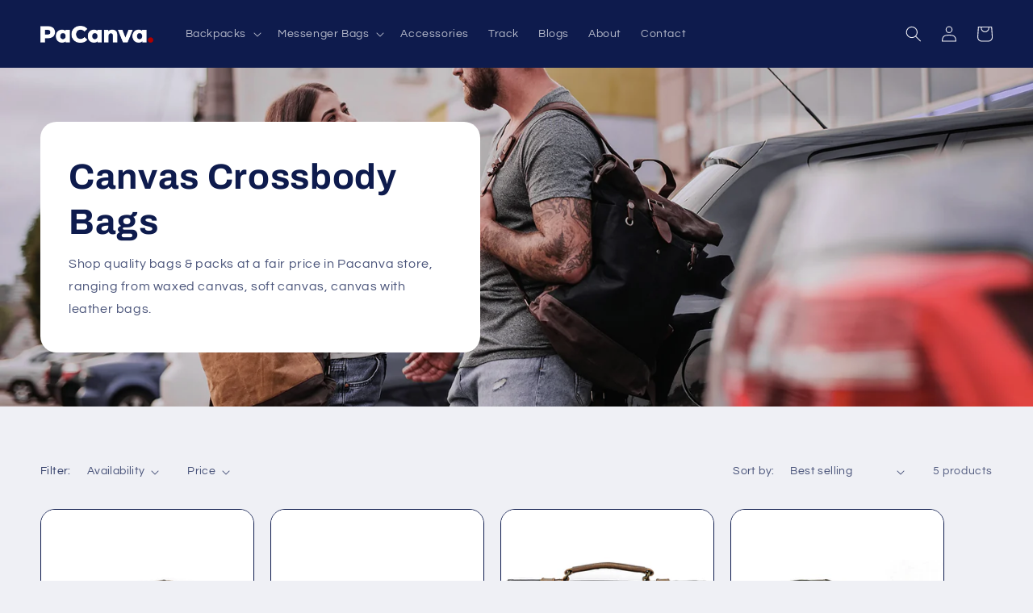

--- FILE ---
content_type: application/javascript; charset=utf-8
request_url: https://pixee.gropulse.com/get_script?shop=pacanva.myshopify.com
body_size: -135
content:

  (function(){
    if (location.pathname.includes('/thank_you') || location.pathname.includes('/thank-you')) {
      var script = document.createElement("script");
      script.type = "text/javascript";
      script.src = "https://pixee.gropulse.com/get_purchase_page_script?shop=pacanva.myshopify.com";
      document.getElementsByTagName("head")[0].appendChild(script);
    }
  })();
  